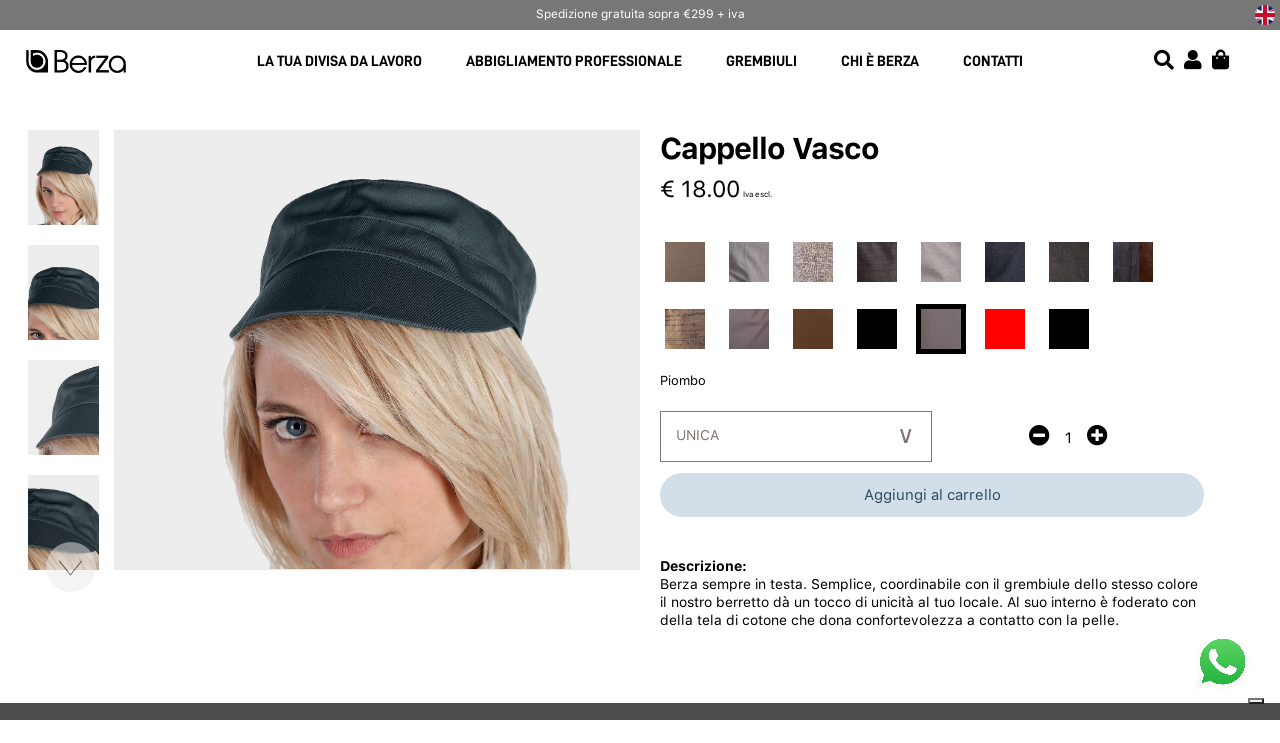

--- FILE ---
content_type: text/html; charset=UTF-8
request_url: https://berza.it/it/prodotto/cappello-vasco/Piombo
body_size: 12163
content:
<!DOCTYPE html>
<html lang="it-IT">
    <head>
        <meta charset="utf-8"/>
        <meta http-equiv="x-ua-compatible" content="ie=edge">
        <meta name="viewport" content="width=device-width, initial-scale=1.0, user-scalable=no"/>

            <title>Prodotti | Cappello Vasco | Berza</title>
    <meta name="description" content="Berza sempre in testa. Semplice, coordinabile con il grembiule dello stesso colore il nostro berretto dà un tocco di unicità al tuo locale. Al suo interno è foderato con della tela di cotone che dona confortevolezza a contatto con la pelle." />
    <script type="application/ld+json">
        {
            "@context":"https://schema.org",
            "@type":"Product",
            "productID":"facebook_berza_72_235",
            "name":"Cappello Vasco - Piombo",
            "description":"Berza sempre in testa. Semplice, coordinabile con il grembiule dello stesso colore il nostro berretto dà un tocco di unicità al tuo locale. Al suo interno è foderato con della tela di cotone che dona confortevolezza a contatto con la pelle.",
            "url":"https://berza.it/it/prodotto/cappello-vasco/Piombo",
            "image": "https://berza.it/uploads/8afa4038a9388d24fb20c018658bfe27_s.jpeg",
            "image_link": "https://berza.it/uploads/8afa4038a9388d24fb20c018658bfe27_s.jpeg",
            "brand":"berza",
            "offers": [
                {
                    "@type": "Offer",
                    "price": "18.00",
                    "priceCurrency": "EUR",
                    "itemCondition": "https://schema.org/NewCondition",
                    "availability": "https://schema.org/InStock"
                }
            ],
            "identifierExists": false
        }
    </script>

        <link rel="icon" type="image/x-icon" href="/images/Berza-Favicon.png" />
        <link href="/admin_area/css/bootstrap.min.css" rel="stylesheet">
        <link rel="stylesheet" href="/css/style.css?v1.3">


        <script src="https://kit.fontawesome.com/0129717e72.js" crossorigin="anonymous"></script>
        <link href="//fonts.googleapis.com/css?family=Signika+Negative:400,700&display=swap" rel="stylesheet">
        <script src="/admin_area/js/jquery-3.1.1.min.js"></script>
        <script src="/admin_area/js/bootstrap.min.js"></script>

        <link href="/admin_area/css/plugins/chosen/bootstrap-chosen.css" rel="stylesheet">

        <link href="/admin_area/css/plugins/daterangepicker/daterangepicker.css" rel="stylesheet">

        <link href="/admin_area/css/plugins/touchspin/jquery.bootstrap-touchspin.min.css" rel="stylesheet">

        <link href="/admin_area/css/plugins/datapicker/datepicker3.css" rel="stylesheet">

        <link href="/admin_area/css/plugins/awesome-bootstrap-checkbox/awesome-bootstrap-checkbox.css" rel="stylesheet">

        <link rel="stylesheet" href="//unpkg.com/swiper/swiper-bundle.css" />
        <link rel="stylesheet" href="//unpkg.com/swiper/swiper-bundle.min.css" />

        <link href="/admin_area/css/plugins/select2/select2.min.css" rel="stylesheet">

        <link href="/admin_area/css/plugins/blueimp/css/blueimp-gallery.min.css" rel="stylesheet">

        <link href="/admin_area/css/plugins/clockpicker/clockpicker.css" rel="stylesheet">

        <link href="/admin_area/css/plugins/dataTables/datatables.min.css" rel="stylesheet">

        <link rel="stylesheet" href="/css/style_app.css?v2.80">

        <!-- Toastr style -->
        <link href="/admin_area/css/plugins/toastr/toastr.min.css" rel="stylesheet">

        <script>
            window.dataLayer = window.dataLayer || [];
            //console.log(window.dataLayer);
        </script>
        <!-- Google Tag Manager -->
        <script>(function(w,d,s,l,i){w[l]=w[l]||[];w[l].push({'gtm.start':
                    new Date().getTime(),event:'gtm.js'});var f=d.getElementsByTagName(s)[0],
                j=d.createElement(s),dl=l!='dataLayer'?'&l='+l:'';j.async=true;j.src=
                'https://www.googletagmanager.com/gtm.js?id='+i+dl;f.parentNode.insertBefore(j,f);
            })(window,document,'script','dataLayer','GTM-NSM9HSM');</script>
        <!-- End Google Tag Manager -->


        <script type="text/javascript">
            var _iub = _iub || [];
            _iub.csConfiguration = {"askConsentAtCookiePolicyUpdate":true,"enableFadp":true,"enableLgpd":true,"enableUspr":true,"fadpApplies":true,"perPurposeConsent":true,"siteId":2699213,"usprApplies":true,"whitelabel":false,"cookiePolicyId":22020466,"lang":"it","banner":{"acceptButtonCaptionColor":"#FFFFFF","acceptButtonColor":"#0073CE","acceptButtonDisplay":true,"backgroundColor":"#FFFFFF","backgroundOverlay":true,"brandBackgroundColor":"#FFFFFF","brandTextColor":"#000000","closeButtonDisplay":false,"customizeButtonCaptionColor":"#4D4D4D","customizeButtonColor":"#DADADA","customizeButtonDisplay":true,"explicitWithdrawal":true,"listPurposes":true,"logo":"https://berza.it/images/berza_black.png","ownerName":"berza.it","position":"float-top-center","rejectButtonCaptionColor":"#FFFFFF","rejectButtonColor":"#0073CE","rejectButtonDisplay":true,"showPurposesToggles":true,"showTotalNumberOfProviders":true,"textColor":"#000000"}};
        </script>
        <script type="text/javascript" src="//cs.iubenda.com/sync/2699213.js"></script>
        <script type="text/javascript" src="//cdn.iubenda.com/cs/gpp/stub.js"></script>
        <script type="text/javascript" src="//cdn.iubenda.com/cs/iubenda_cs.js" charset="UTF-8" async></script>

        <script id="mcjs">!function(c,h,i,m,p){m=c.createElement(h),p=c.getElementsByTagName(h)[0],m.async=1,m.src=i,p.parentNode.insertBefore(m,p)}(document,"script","https://chimpstatic.com/mcjs-connected/js/users/37f0469cb59275dddf4b0f2a0/4f5598d822df1b3d0b1ca5d73.js");</script>

        <script>
            !function(f,b,e,v,n,t,s)
            {if(f.fbq)return;n=f.fbq=function()
            {n.callMethod? n.callMethod.apply(n,arguments):n.queue.push(arguments)}
            ;
                if(!f._fbq)f._fbq=n;n.push=n;n.loaded=!0;n.version='2.0';
                n.queue=[];t=b.createElement(e);t.async=!0;
                t.src=v;s=b.getElementsByTagName(e)[0];
                s.parentNode.insertBefore(t,s)}(window, document,'script',
                'https://connect.facebook.net/en_US/fbevents.js');
            fbq('init', '954225105115212');
            fbq('track', 'PageView');
        </script>
        <noscript><img height="1" width="1" style="display:none" src="https://www.facebook.com/tr?id=954225105115212&ev=PageView&noscript=1"/></noscript>
        <!-- End Facebook Pixel Code -->

                
        <script>
            function selectLabelMenu(label) {
                document.getElementById('menu_'+label).classList.add('border_bottom_header');
            }
            function selectLabelSubMenu(label) {
                document.getElementById('filtro_menu_'+label+'_desktop').classList.add('border_bottom_header');
            }
            function openNav() {
                document.getElementById("button_menu").classList.toggle("change");
                document.getElementById("mySidenav").classList.toggle("change_sidenav");
            }
        </script>

    </head>
    <body>
        <!-- Google Tag Manager (noscript) -->
        <noscript><iframe src="https://www.googletagmanager.com/ns.html?id=GTM-NSM9HSM"
                          height="0" width="0" style="display:none;visibility:hidden"></iframe></noscript>
        <!-- End Google Tag Manager (noscript) -->

        <script src="//unpkg.com/swiper/swiper-bundle.js"></script>
        <script src="//unpkg.com/swiper/swiper-bundle.min.js"></script>

        <div class="app_structure">
                            <div class="hidden_unlock_filtri" id="hidden_unlock_filtri_mobile_cart" onclick="closeMiniCart()"></div>
    <div class="hidden_unlock_filtri" id="hidden_unlock_filtri_mobile_prod_cart" onclick="closeMiniCartProd()"></div>
    <div class="header">
        <div class="sezione_header header_msg_back">
            <div class="top_navbar_message">
                        <section id="banners_header">
                                    <div class="banners_header_three three_1">
                    <p>Divise da lavoro antimacchia: comfort, resistenza e design moderno!</p>
                </div>
                            <div class="banners_header_three three_2">
                    <p>La nuova collezione 2025 è ora online!</p>
                </div>
                            <div class="banners_header_three three_3">
                    <p>Spedizione gratuita sopra €299 + iva</p>
                </div>
                                </section>
    




            </div>
            <div class="top_navbar_lang only_desktop">
                                    <a href="/en/prodotto/cappello-vasco/Piombo">
                        <img class="bottone_lingua" src="/images/flag_eng.png" alt="bottone_lingua_en">
                    </a>
                            </div>
        </div>
        <div class="sezione_header" id="sezione_header_menu">
            <div class="inner_sezione_header">
                <a href="/it/">
                    <div class="container_logo_header">
                        <img class="logo_header" src="/images/berza_black.png" alt="logo_berza">
                    </div>
                </a>
                <div class="container_pagine_principali">
                    <div class="inner_container_pagine_principali">
                                                <div class="pagine_principali_header" id="menu_divisa" onclick="openFirstMenu('divisa')" onmouseover="openFirstMenu('divisa')" onmouseout="closeFirstMenu('divisa')">LA TUA DIVISA DA LAVORO</div>
                        <div class="pagine_principali_header" id="menu_abbigliamento_professionale" onclick="openFirstMenu('abbigliamento_professionale')" onmouseover="openFirstMenu('abbigliamento_professionale')" onmouseout="closeFirstMenu('abbigliamento_professionale')">ABBIGLIAMENTO PROFESSIONALE</div>
                        <div class="pagine_principali_header" id="menu_grembiuli" onclick="openFirstMenu('grembiuli')" onmouseover="openFirstMenu('grembiuli')" onmouseout="closeFirstMenu('grembiuli')">GREMBIULI</div>
                        <a href="/it/chi-siamo"><div class="pagine_principali_header"  id="menu_azienda">CHI È BERZA</div></a>
                        <a href="/it/contatti"><div class="pagine_principali_header" id="menu_contatti">CONTATTI</div></a>
                    </div>
                </div>
                <div class="container_button_open" onclick="openCloseMenu(this)">
                    <div class="bar1"></div>
                    <div class="bar2"></div>
                </div>
                <div class="container_pack_cart">
                    <a href="#" class="only_desktop"><i class="fas fa-search" aria-hidden="true" onclick="toggleSearchBar('searchbar')" id="search_icon_bar"></i></a>
                    <a href="/it/profilo"><i class="fa fa-user" aria-hidden="true"></i></a>
                    <div class="container_carrello_header" id="container_carrello_header">
                            <i class="fas fa-shopping-bag cart_header" id='icona_carrello' onclick="goCart()"></i></p>
    <div class="anteprima_carrello" id="anteprima_carrello" ">
        <div class="container_list_prodotti_carrello">
                    </div>
            </div>

                    </div>
                    <div class="anteprima_carrello anteprima_carrello_prod" id="anteprima_prodotto_carrello" onmouseover="openMiniProdCart()" onmouseout="openMiniProdCart()">
                        <div class="container_list_prodotti_carrello container_list_prodotti_carrello_prod hide_scrollbar">
                            <div class="singolo_articolo_carrello">
                                <div class="div_info_prodotto_riepilogo_ante">
                                    <p class="titolo_prodotto_riepilogo" id="titolo_prodotto_riepilogo_prod_cart"></p>
                                    <p class="text_prod_ante right_only_mobile" id="text_prod_ante_prod_cart"></p>
                                </div>
                                <div class="supersmall_img_carrello" id="supersmall_img_carrello_prod_cart"></div>
                            </div>
                        </div>
                        <a href="/it/carrello/"><div class="bottone_generico button_fast_cart outline_button_cart">Visualizza carrello</div></a>
                        <a href="/it/checkout/"><div class="bottone_generico button_fast_cart">Vai alla cassa</div></a>
                    </div>
                </div>
                <div id="mySidenav" class="sidenav">
                    <div class="inner_menu_sidenav">
                        <div class="container_menu_principale" id="container_menu_principale">
                                                            <a href="/it/login"><div class="sezione_mini_header_first">Iscriviti / Accedi</div></a>
                                                        <div class="container_search_mobile">
                                    <form name="form" method="post" action="/it/products" id="form_query_mobile">
    <div class="barra_ricerca_header">
        <div><input type="text" id="form_cerca" name="form[cerca]" class="form-control form_barra_ricerca" placeholder="Cerca" /></div>
        <i class="fas fa-search cerca_su_barra_di_ricerca" onclick="inviaForm(this,'form_query_mobile')"></i>
    </div>
    <input type="hidden" id="form__token" name="form[_token]" value="3_7X07nEsOZkM_ZIgYPgs2cnukVSG3L0v8fQ2u8oeTc" /></form>

                            </div>
                                                        <div class="link_pagina_header" onclick="openSottomenu('divisa')">LA TUA DIVISA DA LAVORO <div class="big_container_arrow"><img src="/icone/arrow.png" class="arrow_header" alt="arrow"></div></div>
                            <div class="link_pagina_header" onclick="openSottomenu('prodotti')">ABBIGLIAMENTO PROFESSIONALE <div class="big_container_arrow"><img src="/icone/arrow.png" class="arrow_header" alt="arrow"></div></div>
                            <div class="link_pagina_header" onclick="openSottomenu('grembiuli')">GREMBIULI <div class="big_container_arrow"><img src="/icone/arrow.png" class="arrow_header" alt="arrow"></div></div>

                            <div class="link_pagina_header"><a href="/it/chi-siamo">CHI È BERZA</a></div>
                            <div class="link_pagina_header"><a href="/it/contatti">CONTATTI</a></div>

                                                            <a href="/en/prodotto/cappello-vasco/Piombo"><div class="sezione_mini_header_first">EN</div></a>
                                                        <div class="container_social_header">
                                <a href="https://www.facebook.com/berza.divise/" target="_blank"><i class="fab fa-facebook"></i></a>
                                <a href="https://www.instagram.com/berza_it/?hl=it" target="_blank"><i class="fab fa-instagram"></i></a>
                            </div>
                        </div>
                        <div class="container_menu_secondario" id="container_menu_secondario">
                            <div class="container_sottomenu_mobile" id="menu_mobile_divisa">
                                <div class="titolo_submenu"><img src="/icone/arrow.png" class="arrow_header_close" onclick="openSottomenu('divisa')" alt="arrow"> LA TUA DIVISA DA LAVORO</div>
                                
                    <div class="singola_sezione_link singola_sezione_link_menu2">
                        <div class="inner_singola_sezione_link"><p><strong>Divise estetista e parrucchiere</strong></p>

<p><a href="https://berza.it/it/products/DIVISA%20ESTETISTA%20E%20PARRUCCHIERE?tipologia1=4">Camici e casacche</a><br />
<a href="https://berza.it/it/products/DIVISA%20ESTETISTA%20E%20PARRUCCHIERE?tipologia1=8">Grembiuli con schiena</a><br />
<a href="https://berza.it/it/products/DIVISA%20ESTETISTA%20E%20PARRUCCHIERE?tipologia1=9">Smanicati</a><br />
<a href="https://berza.it/it/products/DIVISA%20ESTETISTA%20E%20PARRUCCHIERE?tipologia1=1">Grembiuli con pettorina</a><br />
<a href="https://berza.it/it/products/DIVISA%20ESTETISTA%20E%20PARRUCCHIERE?tipologia1=2">Camicie</a><br />
<a href="https://berza.it/it/products/DIVISA%20ESTETISTA%20E%20PARRUCCHIERE?tipologia1=3">Pantaloni</a><br />
<a href="https://berza.it/it/products/DIVISA%20ESTETISTA%20E%20PARRUCCHIERE?tipologia1=7">Magliette e vestiti</a><br />
<a href="https://berza.it/it/products/DIVISA%20ESTETISTA%20E%20PARRUCCHIERE?tipologia1=6">Gilet</a><br />
<a href="https://berza.it/it/products/DIVISA%20ESTETISTA%20E%20PARRUCCHIERE?tipologia1=10">Mantelle taglio</a></p>

<p><a href="https://berza.it/it/products/DIVISA%20ESTETISTA%20E%20PARRUCCHIERE?"><u><strong>Vedi tutto</strong></u></a></p></div>
                    </div>
                    <div class="singola_sezione_link singola_sezione_link_menu2">
                        <div class="inner_singola_sezione_link"><p><strong>Abbigliamento ristorazione</strong></p>

<p><a href="https://berza.it/it/products/ABBIGLIAMENTO%20RISTORAZIONE?tipologia1=15">Grembiuli con pettorina</a><br />
<a href="https://berza.it/it/products/ABBIGLIAMENTO%20RISTORAZIONE?tipologia1=16">Grembiuli vita</a><br />
<a href="https://berza.it/it/products/ABBIGLIAMENTO%20RISTORAZIONE?tipologia1=17">Grembiuli con schiena</a><br />
<a href="https://berza.it/it/products/ABBIGLIAMENTO%20RISTORAZIONE?tipologia1=18">Camicie cameriere</a><br />
<a href="https://berza.it/it/products/ABBIGLIAMENTO%20RISTORAZIONE?tipologia1=19">Maglie-Polo</a><br />
<a href="https://berza.it/it/products/ABBIGLIAMENTO%20RISTORAZIONE?tipologia1=20">Camici</a><br />
<a href="https://berza.it/it/products/ABBIGLIAMENTO%20RISTORAZIONE?tipologia1=21">Gilet cameriere</a><br />
<a href="https://berza.it/it/products/ABBIGLIAMENTO%20RISTORAZIONE?tipologia1=22">Pantaloni</a><br />
<a href="https://berza.it/it/products/ABBIGLIAMENTO%20RISTORAZIONE?tipologia1=23">Accessori</a></p>

<p><a href="https://berza.it/it/products/ABBIGLIAMENTO%20RISTORAZIONE?"><strong><u>Vedi tutto</u></strong></a></p></div>
                    </div>
                    <div class="singola_sezione_link singola_sezione_link_menu2">
                        <div class="inner_singola_sezione_link"><p><strong>Divisa cuoco e pasticcere</strong></p>

<p><a href="https://berza.it/it/products/divisa-cuoco-e-pasticcere?tipologia1=52">Giacche chef</a><br />
<a href="https://berza.it/it/products/divisa-cuoco-e-pasticcere?tipologia1=53">Grembiuli vita</a><br />
<a href="https://berza.it/it/products/divisa-cuoco-e-pasticcere?tipologia1=54">Grembiuli con pettorina</a><br />
<a href="https://berza.it/it/products/divisa-cuoco-e-pasticcere?tipologia1=55">Cappelli cuoco</a><br />
<a href="https://berza.it/it/products/divisa-cuoco-e-pasticcere?tipologia1=56">Pantaloni&nbsp;cuoco</a><br />
<a href="https://berza.it/it/products/divisa-cuoco-e-pasticcere?tipologia1=57">Scarpe&nbsp;cucina</a></p>

<p><a href="https://berza.it/it/products/divisa-cuoco-e-pasticcere?"><u><strong>Vedi tutto</strong></u></a></p></div>
                    </div>
                    <div class="singola_sezione_link singola_sezione_link_menu2">
                        <div class="inner_singola_sezione_link"><p><strong>Abbigliamento sanitario</strong></p>

<p><a href="https://berza.it/it/products/abbigliamento-sanitario?tipologia1=11">Casacche</a><br />
<a href="https://berza.it/it/products/abbigliamento-sanitario?tipologia1=58">Camici medico</a><br />
<a href="https://berza.it/it/products/abbigliamento-sanitario?tipologia1=12">Pantaloni</a><br />
<a href="https://berza.it/it/products/abbigliamento-sanitario?tipologia1=13">Copricapo</a></p>

<p><a href="https://berza.it/it/products/abbigliamento-sanitario?"><strong><u>Vedi tutto</u></strong></a></p>

<p>&nbsp;</p>

<p><strong>Antinfortunistica</strong></p>

<p><a href="https://berza.it/it/antinfortunistica">Abbigliamento e DPI</a><br />
<a href="https://berza.it/it/antinfortunistica">Scarpe antinfortunistica</a></p></div>
                    </div>
                    <div class="singola_sezione_link singola_sezione_link_menu2">
                        <div class="inner_singola_sezione_link"><p><a href="/it/personalizzazione/divisa"><img alt="" src="/images/personalizzazione/vignette_menu/Divisa_Personalizzata_1.jpg" style="width:100%" /></a> <a href="/it/products/divise-antimacchia-parrucchiera"><img alt="" src="/images/personalizzazione/vignette_menu/Antimacchia_Parrucchiere_1.jpg" style="width:100%" /></a></p></div>
                    </div>
                            </div>
                            <div class="container_sottomenu_mobile" id="menu_mobile_prodotti">
                                <div class="titolo_submenu"><img src="/icone/arrow.png" class="arrow_header_close" onclick="openSottomenu('prodotti')" alt="arrow"> ABBIGLIAMENTO PROFESSIONALE</div>
                                
                    <div class="singola_sezione_link singola_sezione_link_menu1">
                        <div class="inner_singola_sezione_link"><p><strong>Abbigliamento professionale</strong></p>

<p><a href="https://berza.it/it/products/ABBIGLIAMENTO%20PROFESSIONALE?tipologia1=25">Camice&nbsp;e casacca</a><br />
<a href="https://berza.it/it/products/ABBIGLIAMENTO%20PROFESSIONALE?tipologia1=26">Camicia</a><br />
<a href="https://berza.it/it/products/ABBIGLIAMENTO%20PROFESSIONALE?tipologia1=27">Polo maglia e t-shirt</a><br />
<a href="https://berza.it/it/products/ABBIGLIAMENTO%20PROFESSIONALE?tipologia1=59">Vestiti</a>&nbsp;<br />
<a href="https://berza.it/it/products/abbigliamento-professionale?tipologia1=60">Giacche ricevimento</a><br />
<a href="https://berza.it/it/products/ABBIGLIAMENTO%20PROFESSIONALE?tipologia1=29">Gilet da lavoro</a><br />
<a href="https://berza.it/it/products/ABBIGLIAMENTO%20PROFESSIONALE?tipologia1=31">Pantalone&nbsp;da lavoro e leggings</a><br />
<a href="https://berza.it/it/products/ABBIGLIAMENTO%20PROFESSIONALE?tipologia1=32">Scarpe&nbsp;da lavoro e zoccoli</a></p>

<p><u><span style="font-size:12pt"><span style="font-family:&quot;Times New Roman&quot;,serif"><span style="font-size:9.0pt"><span style="font-family:&quot;san_francisco&quot;,serif"><a href="https://berza.it/it/products/ABBIGLIAMENTO%20PROFESSIONALE?"><span style="color:#000000"><strong><span style="font-family:&quot;san_francisco&quot;,serif">Vedi tutto</span></strong></span></a></span></span></span></span></u></p>

<p>&nbsp;</p></div>
                    </div>
                    <div class="singola_sezione_link singola_sezione_link_menu1">
                        <div class="inner_singola_sezione_link"><p><strong>Accessori</strong></p>

<p><a href="https://berza.it/it/products/accessori?tipologia1=61">Cappelli</a><br />
<a href="https://berza.it/it/products/accessori?tipologia1=62">Cravatta e papillon</a></p>

<p>&nbsp;</p>

<p><span style="font-size:12pt"><span style="background-color:white"><span style="font-family:&quot;Times New Roman&quot;,serif"><strong><span style="font-size:9.0pt"><span style="font-family:&quot;san_francisco&quot;,serif"><span style="color:black">Acquista per</span></span></span></strong></span></span></span></p>

<p><a href="https://berza.it/it/products/nuovi-arrivi?tipologia1=65">Nuovi arrivi</a><br />
<a href="https://berza.it/it/products/best-sellers?">I pi&ugrave; venduti</a><br />
&nbsp;</p>

<p>&nbsp;</p></div>
                    </div>
                    <div class="singola_sezione_link singola_sezione_link_menu1">
                        <div class="inner_singola_sezione_link"><p><a href="https://berza.it/it/products/polo-jersey?tipologia1=66"><img alt="" src="/images/personalizzazione/vignette_menu/Polo_Jersey_1.jpg" style="width:100%" /></a> <a href="https://berza.it/it/products/collezione-iron-free?tipologia1=67"><img alt="" src="/images/personalizzazione/vignette_menu/Iron_free_1.jpg" style="width:100%" /></a></p></div>
                    </div>
                            </div>
                            <div class="container_sottomenu_mobile" id="menu_mobile_grembiuli">
                                <div class="titolo_submenu"><img src="/icone/arrow.png" class="arrow_header_close" onclick="openSottomenu('grembiuli')" alt="arrow"> GREMBIULI</div>
                                
                    <div class="singola_sezione_link singola_sezione_link_menu3">
                        <div class="inner_singola_sezione_link"><p><strong>Grembiuli</strong></p>

<p><a href="https://berza.it/it/products/GREMBIULE?tipologia1=33">Grembiule con pettorina</a><br />
<a href="https://berza.it/it/products/GREMBIULE?tipologia1=34">Grembiule in vita</a><br />
<a href="https://berza.it/it/products/GREMBIULE?tipologia1=35">Grembiule con schiena</a><br />
<a href="https://berza.it/it/products/grembiuli-jeans?">Grembiule in jeans</a><br />
<br />
<a href="https://berza.it/it/products/grembiule?"><u><strong>Vedi tutto</strong></u></a></p>

<p>&nbsp;</p>

<p><span style="font-size:12pt"><span style="background-color:white"><span style="font-family:&quot;Times New Roman&quot;,serif"><strong><span style="font-size:9.0pt"><span style="font-family:&quot;san_francisco&quot;,serif"><span style="color:black">Acquista per</span></span></span></strong></span></span></span></p>

<p><a href="https://berza.it/it/products/nuovi-arrivi?">Nuovi arrivi</a><br />
<a href="https://berza.it/it/products/best-sellers?">I pi&ugrave; venduti</a><br />
&nbsp;</p>

<p>&nbsp;</p></div>
                    </div>
                    <div class="singola_sezione_link singola_sezione_link_menu3">
                        <div class="inner_singola_sezione_link"><p><a href="/it/personalizzazione/ricamoLogo"><img alt="" src="/images/personalizzazione/vignette_menu/Grembiule_Unico_1.jpg" style="width:100%" /></a><a href="https://berza.it/it/products/grembiuli-con-tracolla-in-cuoio?tipologia1=68"><img alt="" src="/images/personalizzazione/vignette_menu/Tracolla_Cuoio.jpg" style="width:100%" /></a></p></div>
                    </div>
                            </div>

                            <a href="/it/aiuto-assistenza"><div class="sezione_mini_header_first">Aiuto e assistenza</div></a>
                                                            <a href="/en/prodotto/cappello-vasco/Piombo"><div class="sezione_mini_header_first">EN</div></a>
                                                        <div class="container_social_header">
                                <a href="https://www.facebook.com/berza.divise/" target="_blank"><i class="fab fa-facebook"></i></a>
                                <a href="https://www.instagram.com/berza_it/?hl=it" target="_blank"><i class="fab fa-instagram"></i></a>
                            </div>
                        </div>
                    </div>
                </div>
            </div>
        </div>
        <div class="sezione_header sezione_header_dropdown" id="sezione_header_dropdown_divisa" onmouseover="openFirstMenu('divisa')" onmouseout="closeFirstMenu('divisa')">
            <div class="inner_sezione_header">
                <p class="title_divisa_navbar">Scegli la divisa che abbiamo pensato per la tua professione</p>
                <div class="container_link_header grid_5">
                    
                    <div class="singola_sezione_link singola_sezione_link_menu2">
                        <div class="inner_singola_sezione_link"><p><strong>Divise estetista e parrucchiere</strong></p>

<p><a href="https://berza.it/it/products/DIVISA%20ESTETISTA%20E%20PARRUCCHIERE?tipologia1=4">Camici e casacche</a><br />
<a href="https://berza.it/it/products/DIVISA%20ESTETISTA%20E%20PARRUCCHIERE?tipologia1=8">Grembiuli con schiena</a><br />
<a href="https://berza.it/it/products/DIVISA%20ESTETISTA%20E%20PARRUCCHIERE?tipologia1=9">Smanicati</a><br />
<a href="https://berza.it/it/products/DIVISA%20ESTETISTA%20E%20PARRUCCHIERE?tipologia1=1">Grembiuli con pettorina</a><br />
<a href="https://berza.it/it/products/DIVISA%20ESTETISTA%20E%20PARRUCCHIERE?tipologia1=2">Camicie</a><br />
<a href="https://berza.it/it/products/DIVISA%20ESTETISTA%20E%20PARRUCCHIERE?tipologia1=3">Pantaloni</a><br />
<a href="https://berza.it/it/products/DIVISA%20ESTETISTA%20E%20PARRUCCHIERE?tipologia1=7">Magliette e vestiti</a><br />
<a href="https://berza.it/it/products/DIVISA%20ESTETISTA%20E%20PARRUCCHIERE?tipologia1=6">Gilet</a><br />
<a href="https://berza.it/it/products/DIVISA%20ESTETISTA%20E%20PARRUCCHIERE?tipologia1=10">Mantelle taglio</a></p>

<p><a href="https://berza.it/it/products/DIVISA%20ESTETISTA%20E%20PARRUCCHIERE?"><u><strong>Vedi tutto</strong></u></a></p></div>
                    </div>
                    <div class="singola_sezione_link singola_sezione_link_menu2">
                        <div class="inner_singola_sezione_link"><p><strong>Abbigliamento ristorazione</strong></p>

<p><a href="https://berza.it/it/products/ABBIGLIAMENTO%20RISTORAZIONE?tipologia1=15">Grembiuli con pettorina</a><br />
<a href="https://berza.it/it/products/ABBIGLIAMENTO%20RISTORAZIONE?tipologia1=16">Grembiuli vita</a><br />
<a href="https://berza.it/it/products/ABBIGLIAMENTO%20RISTORAZIONE?tipologia1=17">Grembiuli con schiena</a><br />
<a href="https://berza.it/it/products/ABBIGLIAMENTO%20RISTORAZIONE?tipologia1=18">Camicie cameriere</a><br />
<a href="https://berza.it/it/products/ABBIGLIAMENTO%20RISTORAZIONE?tipologia1=19">Maglie-Polo</a><br />
<a href="https://berza.it/it/products/ABBIGLIAMENTO%20RISTORAZIONE?tipologia1=20">Camici</a><br />
<a href="https://berza.it/it/products/ABBIGLIAMENTO%20RISTORAZIONE?tipologia1=21">Gilet cameriere</a><br />
<a href="https://berza.it/it/products/ABBIGLIAMENTO%20RISTORAZIONE?tipologia1=22">Pantaloni</a><br />
<a href="https://berza.it/it/products/ABBIGLIAMENTO%20RISTORAZIONE?tipologia1=23">Accessori</a></p>

<p><a href="https://berza.it/it/products/ABBIGLIAMENTO%20RISTORAZIONE?"><strong><u>Vedi tutto</u></strong></a></p></div>
                    </div>
                    <div class="singola_sezione_link singola_sezione_link_menu2">
                        <div class="inner_singola_sezione_link"><p><strong>Divisa cuoco e pasticcere</strong></p>

<p><a href="https://berza.it/it/products/divisa-cuoco-e-pasticcere?tipologia1=52">Giacche chef</a><br />
<a href="https://berza.it/it/products/divisa-cuoco-e-pasticcere?tipologia1=53">Grembiuli vita</a><br />
<a href="https://berza.it/it/products/divisa-cuoco-e-pasticcere?tipologia1=54">Grembiuli con pettorina</a><br />
<a href="https://berza.it/it/products/divisa-cuoco-e-pasticcere?tipologia1=55">Cappelli cuoco</a><br />
<a href="https://berza.it/it/products/divisa-cuoco-e-pasticcere?tipologia1=56">Pantaloni&nbsp;cuoco</a><br />
<a href="https://berza.it/it/products/divisa-cuoco-e-pasticcere?tipologia1=57">Scarpe&nbsp;cucina</a></p>

<p><a href="https://berza.it/it/products/divisa-cuoco-e-pasticcere?"><u><strong>Vedi tutto</strong></u></a></p></div>
                    </div>
                    <div class="singola_sezione_link singola_sezione_link_menu2">
                        <div class="inner_singola_sezione_link"><p><strong>Abbigliamento sanitario</strong></p>

<p><a href="https://berza.it/it/products/abbigliamento-sanitario?tipologia1=11">Casacche</a><br />
<a href="https://berza.it/it/products/abbigliamento-sanitario?tipologia1=58">Camici medico</a><br />
<a href="https://berza.it/it/products/abbigliamento-sanitario?tipologia1=12">Pantaloni</a><br />
<a href="https://berza.it/it/products/abbigliamento-sanitario?tipologia1=13">Copricapo</a></p>

<p><a href="https://berza.it/it/products/abbigliamento-sanitario?"><strong><u>Vedi tutto</u></strong></a></p>

<p>&nbsp;</p>

<p><strong>Antinfortunistica</strong></p>

<p><a href="https://berza.it/it/antinfortunistica">Abbigliamento e DPI</a><br />
<a href="https://berza.it/it/antinfortunistica">Scarpe antinfortunistica</a></p></div>
                    </div>
                    <div class="singola_sezione_link singola_sezione_link_menu2">
                        <div class="inner_singola_sezione_link"><p><a href="/it/personalizzazione/divisa"><img alt="" src="/images/personalizzazione/vignette_menu/Divisa_Personalizzata_1.jpg" style="width:100%" /></a> <a href="/it/products/divise-antimacchia-parrucchiera"><img alt="" src="/images/personalizzazione/vignette_menu/Antimacchia_Parrucchiere_1.jpg" style="width:100%" /></a></p></div>
                    </div>
                </div>
            </div>
        </div>
        <div class="sezione_header sezione_header_dropdown" id="sezione_header_dropdown_abbigliamento_professionale" onmouseover="openFirstMenu('abbigliamento_professionale')" onmouseout="closeFirstMenu('abbigliamento_professionale')">
            <div class="inner_sezione_header">
                <div class="container_link_header grid_3">
                    
                    <div class="singola_sezione_link singola_sezione_link_menu1">
                        <div class="inner_singola_sezione_link"><p><strong>Abbigliamento professionale</strong></p>

<p><a href="https://berza.it/it/products/ABBIGLIAMENTO%20PROFESSIONALE?tipologia1=25">Camice&nbsp;e casacca</a><br />
<a href="https://berza.it/it/products/ABBIGLIAMENTO%20PROFESSIONALE?tipologia1=26">Camicia</a><br />
<a href="https://berza.it/it/products/ABBIGLIAMENTO%20PROFESSIONALE?tipologia1=27">Polo maglia e t-shirt</a><br />
<a href="https://berza.it/it/products/ABBIGLIAMENTO%20PROFESSIONALE?tipologia1=59">Vestiti</a>&nbsp;<br />
<a href="https://berza.it/it/products/abbigliamento-professionale?tipologia1=60">Giacche ricevimento</a><br />
<a href="https://berza.it/it/products/ABBIGLIAMENTO%20PROFESSIONALE?tipologia1=29">Gilet da lavoro</a><br />
<a href="https://berza.it/it/products/ABBIGLIAMENTO%20PROFESSIONALE?tipologia1=31">Pantalone&nbsp;da lavoro e leggings</a><br />
<a href="https://berza.it/it/products/ABBIGLIAMENTO%20PROFESSIONALE?tipologia1=32">Scarpe&nbsp;da lavoro e zoccoli</a></p>

<p><u><span style="font-size:12pt"><span style="font-family:&quot;Times New Roman&quot;,serif"><span style="font-size:9.0pt"><span style="font-family:&quot;san_francisco&quot;,serif"><a href="https://berza.it/it/products/ABBIGLIAMENTO%20PROFESSIONALE?"><span style="color:#000000"><strong><span style="font-family:&quot;san_francisco&quot;,serif">Vedi tutto</span></strong></span></a></span></span></span></span></u></p>

<p>&nbsp;</p></div>
                    </div>
                    <div class="singola_sezione_link singola_sezione_link_menu1">
                        <div class="inner_singola_sezione_link"><p><strong>Accessori</strong></p>

<p><a href="https://berza.it/it/products/accessori?tipologia1=61">Cappelli</a><br />
<a href="https://berza.it/it/products/accessori?tipologia1=62">Cravatta e papillon</a></p>

<p>&nbsp;</p>

<p><span style="font-size:12pt"><span style="background-color:white"><span style="font-family:&quot;Times New Roman&quot;,serif"><strong><span style="font-size:9.0pt"><span style="font-family:&quot;san_francisco&quot;,serif"><span style="color:black">Acquista per</span></span></span></strong></span></span></span></p>

<p><a href="https://berza.it/it/products/nuovi-arrivi?tipologia1=65">Nuovi arrivi</a><br />
<a href="https://berza.it/it/products/best-sellers?">I pi&ugrave; venduti</a><br />
&nbsp;</p>

<p>&nbsp;</p></div>
                    </div>
                    <div class="singola_sezione_link singola_sezione_link_menu1">
                        <div class="inner_singola_sezione_link"><p><a href="https://berza.it/it/products/polo-jersey?tipologia1=66"><img alt="" src="/images/personalizzazione/vignette_menu/Polo_Jersey_1.jpg" style="width:100%" /></a> <a href="https://berza.it/it/products/collezione-iron-free?tipologia1=67"><img alt="" src="/images/personalizzazione/vignette_menu/Iron_free_1.jpg" style="width:100%" /></a></p></div>
                    </div>
                </div>
            </div>
        </div>
        <div class="sezione_header sezione_header_dropdown" id="sezione_header_dropdown_grembiuli" onmouseover="openFirstMenu('grembiuli')" onmouseout="closeFirstMenu('grembiuli')">
            <div class="inner_sezione_header">
                <div class="container_link_header grid_2">
                    
                    <div class="singola_sezione_link singola_sezione_link_menu3">
                        <div class="inner_singola_sezione_link"><p><strong>Grembiuli</strong></p>

<p><a href="https://berza.it/it/products/GREMBIULE?tipologia1=33">Grembiule con pettorina</a><br />
<a href="https://berza.it/it/products/GREMBIULE?tipologia1=34">Grembiule in vita</a><br />
<a href="https://berza.it/it/products/GREMBIULE?tipologia1=35">Grembiule con schiena</a><br />
<a href="https://berza.it/it/products/grembiuli-jeans?">Grembiule in jeans</a><br />
<br />
<a href="https://berza.it/it/products/grembiule?"><u><strong>Vedi tutto</strong></u></a></p>

<p>&nbsp;</p>

<p><span style="font-size:12pt"><span style="background-color:white"><span style="font-family:&quot;Times New Roman&quot;,serif"><strong><span style="font-size:9.0pt"><span style="font-family:&quot;san_francisco&quot;,serif"><span style="color:black">Acquista per</span></span></span></strong></span></span></span></p>

<p><a href="https://berza.it/it/products/nuovi-arrivi?">Nuovi arrivi</a><br />
<a href="https://berza.it/it/products/best-sellers?">I pi&ugrave; venduti</a><br />
&nbsp;</p>

<p>&nbsp;</p></div>
                    </div>
                    <div class="singola_sezione_link singola_sezione_link_menu3">
                        <div class="inner_singola_sezione_link"><p><a href="/it/personalizzazione/ricamoLogo"><img alt="" src="/images/personalizzazione/vignette_menu/Grembiule_Unico_1.jpg" style="width:100%" /></a><a href="https://berza.it/it/products/grembiuli-con-tracolla-in-cuoio?tipologia1=68"><img alt="" src="/images/personalizzazione/vignette_menu/Tracolla_Cuoio.jpg" style="width:100%" /></a></p></div>
                    </div>
                </div>
            </div>
        </div>
        <div class="sezione_header sezione_header_dropdown" id="sezione_header_dropdown_searchbar">
            <div class="inner_sezione_header">
                <div class="container_search_header">
                    <div class="container_search_desktop">
                            <form name="form" method="post" action="/it/products" id="form_query_desktop">
    <div class="barra_ricerca_header">
        <div><input type="text" id="form_cerca" name="form[cerca]" class="form-control form_barra_ricerca" placeholder="Cerca" /></div>
        <i class="fas fa-search cerca_su_barra_di_ricerca" onclick="inviaForm(this,'form_query_desktop')"></i>
    </div>
    <input type="hidden" id="form__token" name="form[_token]" value="3_7X07nEsOZkM_ZIgYPgs2cnukVSG3L0v8fQ2u8oeTc" /></form>

                    </div>
                </div>
            </div>
        </div>
    </div>
    <div class="sblocca_filtri" id="sblocca_filtri_divisa" onmouseover="closeFirstMenu('divisa')"></div>
    <div class="sblocca_filtri" id="sblocca_filtri_abbigliamento_professionale" onmouseover="closeFirstMenu('abbigliamento_professionale')"></div>
    <div class="sblocca_filtri" id="sblocca_filtri_grembiuli" onmouseover="closeFirstMenu('grembiuli')"></div>
    <script>

        var last_id = 0;
        var screen_width = screen.width;

        function apriSezioneFiltri(id) {
            if(id != last_id){
                if(last_id == 0){
                    if(screen_width >= 768){
                        document.getElementById("div_anteprima_filtri_desktop").style.height = 'auto';
                        document.getElementById("div_anteprima_filtri_desktop").style.margin = '2% 10%';
                        document.getElementById("filtri_"+id+"_desktop").style.display = 'block';
                    }else{
                        document.getElementById("filtri_"+id+"_mobile_small").style.display = 'block';
                        document.getElementById("arrow_mini"+id).classList.add("change_mini_menu");
                    }
                }else{
                    if(screen_width >= 768) {
                        document.getElementById("filtri_" + last_id + "_desktop").style.display = 'none';
                        document.getElementById("filtri_" + id + "_desktop").style.display = 'block';
                    }else{
                        document.getElementById("filtri_" + last_id + "_mobile_small").style.display = 'none';
                        document.getElementById("arrow_mini"+ last_id).classList.remove("change_mini_menu");
                        document.getElementById("filtri_" + id + "_mobile_small").style.display = 'block';
                        document.getElementById("arrow_mini"+id).classList.add("change_mini_menu");
                    }
                }
                last_id = id;
            }else{
                if(screen_width < 768){
                    closeFiltri();
                }
            }
            if(screen_width >= 768)
                document.getElementById("sblocca_filtri").style.display = 'block';
        }
        function closeFiltri() {

            if(last_id != 0){
                if(screen_width >= 768) {
                    document.getElementById("div_anteprima_filtri_desktop").style.height = '0px';
                    document.getElementById("div_anteprima_filtri_desktop").style.margin = '0';
                    document.getElementById("filtri_" + last_id + "_desktop").style.display = 'none';
                    document.getElementById("sblocca_filtri").style.display = 'none';
                }else{
                    document.getElementById("filtri_" + last_id + "_mobile_small").style.display = 'none';
                    document.getElementById("arrow_mini"+ last_id).classList.remove("change_mini_menu");
                }
                last_id = 0;
            }
        }
        function openSottomenu(label) {
            document.getElementById("container_menu_principale").classList.toggle("change_menu_p");
            document.getElementById("container_menu_secondario").classList.toggle("change_menu_s");
            document.getElementById("menu_mobile_"+label).classList.toggle("change_section_menu");
        }

        function openFirstMenu(id){
            document.getElementById("sezione_header_dropdown_"+id).classList.add("active_menu");
            document.getElementById("menu_"+id).classList.toggle("active_link_menu");
            document.getElementById("sblocca_filtri_"+id).style.display = 'block';
        }

        function closeFirstMenu(id){
            document.getElementById("sezione_header_dropdown_"+id).classList.remove("active_menu");
            document.getElementById("menu_"+id).classList.remove("active_link_menu");
            document.getElementById("sblocca_filtri_"+id).style.display = 'none';
        }
        function openMiniCart(){
            if(screen.width > 768) {
                document.getElementById('anteprima_carrello').classList.toggle('open_cart');
                document.getElementById('anteprima_carrello').classList.toggle('close_cart');
                if (screen.width <= 768)
                    document.getElementById("hidden_unlock_filtri_mobile_cart").classList.toggle("block_filtri_mobile");
            }

        }
        function closeMiniCart(){
            document.getElementById('anteprima_carrello').classList.toggle('open_cart');
            document.getElementById('anteprima_carrello').classList.toggle('close_cart');
            if(screen.width <= 768)
                document.getElementById("hidden_unlock_filtri_mobile_cart").classList.toggle("block_filtri_mobile");
        }
        function openMiniProdCart(){
            document.getElementById('anteprima_prodotto_carrello').classList.toggle('open_cart');
            document.getElementById('anteprima_prodotto_carrello').classList.toggle('close_cart');
            if(screen.width <= 768)
                document.getElementById("hidden_unlock_filtri_mobile_prod_cart").classList.toggle("block_filtri_mobile");
        }
        function closeMiniCartProd(){
            document.getElementById('anteprima_prodotto_carrello').classList.toggle('open_cart');
            document.getElementById('anteprima_prodotto_carrello').classList.toggle('close_cart');
            if(screen.width <= 768)
                document.getElementById("hidden_unlock_filtri_mobile_prod_cart").classList.toggle("block_filtri_mobile");
        }


        function toggleSearchBar(id){
            document.getElementById("sezione_header_dropdown_"+id).classList.toggle("active_menu");
            document.getElementById("search_icon_bar").classList.toggle("fa-search");
            document.getElementById("search_icon_bar").classList.toggle("fa-search-minus");
        }

        function goCart(){
            window.location.href = "/it/carrello/";
        }
    </script>




                
            <div class="body_app">
                    <style>
        .custom-select.mid{
            width: 50%;
        }
    </style>
    <div class="inner_body margin-top-for-menu">
        <div class="sezione_pagina">
            <div class="inner_sezione_pagina_full">
                <div class="container_immagini_prodotto" id="immagini_prodotto">
                    &nbsp;
                </div>
                <div class="container_informazioni_prodotto">
                    <h1 class="titolo_prodotto">Cappello Vasco</h1>
                    <p class="prezzo_prodotto_interno">€ 18.00<span class="info_tasse">Iva escl.</span></p>
                    <div class="container_sezione_add_prodotto">
                        <div class="choose_color_prod">
                                                            <div class="single_color_prod" id="color_990" onclick="cambia_colore_immagini('990','Army')" style="background: url(/uploads/dea1317d2151eff1f27d58664719f059_s.jpeg) no-repeat center center;-webkit-background-size: cover;-moz-background-size: cover;-o-background-size: cover;background-size: cover;"></div>
                                                            <div class="single_color_prod" id="color_1033" onclick="cambia_colore_immagini('1033','Betulla')" style="background: url(/uploads/63ec2384af5770317133ab071c0c99a9_s.jpeg) no-repeat center center;-webkit-background-size: cover;-moz-background-size: cover;-o-background-size: cover;background-size: cover;"></div>
                                                            <div class="single_color_prod" id="color_877" onclick="cambia_colore_immagini('877','Canapa')" style="background: url(/uploads/27e10a158f767bb98b5aa690cbe312ce_s.jpeg) no-repeat center center;-webkit-background-size: cover;-moz-background-size: cover;-o-background-size: cover;background-size: cover;"></div>
                                                            <div class="single_color_prod" id="color_1034" onclick="cambia_colore_immagini('1034','Cocco')" style="background: url(/uploads/48e2b5dd5b22e2cafb308fab4804fc33_s.jpeg) no-repeat center center;-webkit-background-size: cover;-moz-background-size: cover;-o-background-size: cover;background-size: cover;"></div>
                                                            <div class="single_color_prod" id="color_1035" onclick="cambia_colore_immagini('1035','Granito')" style="background: url(/uploads/b0a82cf234257e4d7cce40f5d3cd1fa4_s.jpeg) no-repeat center center;-webkit-background-size: cover;-moz-background-size: cover;-o-background-size: cover;background-size: cover;"></div>
                                                            <div class="single_color_prod" id="color_1036" onclick="cambia_colore_immagini('1036','Jeans')" style="background: url(/uploads/a1523964440bb04ca1f99c6111586680_s.jpeg) no-repeat center center;-webkit-background-size: cover;-moz-background-size: cover;-o-background-size: cover;background-size: cover;"></div>
                                                            <div class="single_color_prod" id="color_721" onclick="cambia_colore_immagini('721','Jeans')" style="background: url(/uploads/dddc89f02e6e165c6924b2bc171404e7_s.jpeg) no-repeat center center;-webkit-background-size: cover;-moz-background-size: cover;-o-background-size: cover;background-size: cover;"></div>
                                                            <div class="single_color_prod" id="color_517" onclick="cambia_colore_immagini('517','Jeans-Pelle')" style="background: url(/uploads/5bb2e78dc57cbcc34d068ad033866db4_s.jpeg) no-repeat center center;-webkit-background-size: cover;-moz-background-size: cover;-o-background-size: cover;background-size: cover;"></div>
                                                            <div class="single_color_prod" id="color_722" onclick="cambia_colore_immagini('722','Juta')" style="background: url(/uploads/efc9ff9b0393719bd23f495ae7dcbe62_s.jpeg) no-repeat center center;-webkit-background-size: cover;-moz-background-size: cover;-o-background-size: cover;background-size: cover;"></div>
                                                            <div class="single_color_prod" id="color_991" onclick="cambia_colore_immagini('991','Kaki')" style="background: url(/uploads/3d427ca03e1f9e88a59c9a459760a58c_s.jpeg) no-repeat center center;-webkit-background-size: cover;-moz-background-size: cover;-o-background-size: cover;background-size: cover;"></div>
                                                            <div class="single_color_prod" id="color_238" onclick="cambia_colore_immagini('238','Marrone Ecopelle')" style="background: url(/uploads/b26d1b63e031c0a888ad1b1c61b2d3f0_s.jpeg) no-repeat center center;-webkit-background-size: cover;-moz-background-size: cover;-o-background-size: cover;background-size: cover;"></div>
                                                            <div class="single_color_prod" id="color_142" onclick="cambia_colore_immagini('142','Nero')" style="background: black;"></div>
                                                            <div class="single_color_prod" id="color_235" onclick="cambia_colore_immagini('235','Piombo')" style="background: url(/uploads/82770172095194a0cb514982908b9190_s.jpeg) no-repeat center center;-webkit-background-size: cover;-moz-background-size: cover;-o-background-size: cover;background-size: cover;"></div>
                                                            <div class="single_color_prod" id="color_521" onclick="cambia_colore_immagini('521','Punto Bordeaux')" style="background: red;"></div>
                                                            <div class="single_color_prod" id="color_520" onclick="cambia_colore_immagini('520','Punto Nero')" style="background: black;"></div>
                                                        <p id="name_color_selected"></p>
                            <input type="text" id="colore" style="display: none;" hidden="hidden">
                        </div>
                        <div class="custom-select mid">
                            <select id="taglia" style="width: 100%">
                                                                    <option value="331">UNICA</option>
                                                            </select>
                        </div>
                        <div class="container_select_t_c">
                            <p style="margin-bottom: 0;"><i class="fas fa-minus-circle icon_cart" onclick="minusQuantity()"></i><span class="number_product" id="number_quantity">1</span><i class="fas fa-plus-circle icon_cart" onclick="plusQuantity()"></i></p>
                        </div>
                                                <div class="div_aggiungi_al_carrello_prodotto" id="bottone_aggiungi_al_carrello" onclick="addToCart()">
                            Aggiungi al carrello                        </div>
                    </div>
                    <div class="descrizione_prodotto">
                        <p><strong>Descrizione:</strong><br />
Berza sempre in testa. Semplice, coordinabile con il grembiule dello stesso colore il nostro berretto d&agrave; un tocco di unicit&agrave; al tuo locale. Al suo interno &egrave; foderato con della tela di cotone che dona confortevolezza a contatto con la pelle.</p>                    </div>
                </div>
            </div>
        </div>
    </div>

    


    <div id="blueimp-gallery" class="blueimp-gallery blueimp-gallery-controls">
        <div class="slides"></div>
        <h3 class="title">Title</h3>
        <a class="prev">‹</a>
        <a class="next">›</a>
        <a class="close">×</a>
    </div>

    <script>
        var quantita = '1';
        document.getElementById('colore').value = '235';

        function minusQuantity() {
            if(quantita > 0){
                quantita--;
                document.getElementById('number_quantity').innerText = quantita;
            }
        }
        function plusQuantity() {
            quantita++;
            document.getElementById('number_quantity').innerText = quantita;
        }

        function addToCart(){
            var id_prodotto = "72";
            var colore = document.getElementById('colore').value;
            var taglia = document.getElementById('taglia').value;
            if(colore == ""){
                alert("Seleziona un colore");
                return;
            }
            if(taglia == ""){
                alert("Seleziona una taglia");
                return;
            }
            updateCart(id_prodotto, quantita, taglia, colore, 'prodotto','add');
            setTimeout(openMiniProdCart, 500);
            setTimeout(openMiniProdCart, 2500);
            addToCartAnalytics();
        }

        function cambia_colore_immagini(id_colore, name_color){
            document.getElementById('colore').value = id_colore;
            document.getElementById('name_color_selected').innerText = name_color;
            document.getElementById('immagini_prodotto').classList.remove('visualizza_immagini');
            var schermo = 'desktop';
            if(screen.width <= 480){
                schermo = 'mobile';
            }
            clearColor(id_colore);
            setTimeout(function(){
                    $.get( "immaginiColori/"+id_colore+"/"+schermo, function( result ) {
                    $( "#immagini_prodotto" ).html( result );
                    setTimeout(function(){ document.getElementById('immagini_prodotto').classList.add('visualizza_immagini');}, 500);
                });
            }, 200);
        }

        function clearColor(id_colore){
                            document.getElementById("color_990").classList.remove('select');
                            document.getElementById("color_1033").classList.remove('select');
                            document.getElementById("color_877").classList.remove('select');
                            document.getElementById("color_1034").classList.remove('select');
                            document.getElementById("color_1035").classList.remove('select');
                            document.getElementById("color_1036").classList.remove('select');
                            document.getElementById("color_721").classList.remove('select');
                            document.getElementById("color_517").classList.remove('select');
                            document.getElementById("color_722").classList.remove('select');
                            document.getElementById("color_991").classList.remove('select');
                            document.getElementById("color_238").classList.remove('select');
                            document.getElementById("color_142").classList.remove('select');
                            document.getElementById("color_235").classList.remove('select');
                            document.getElementById("color_521").classList.remove('select');
                            document.getElementById("color_520").classList.remove('select');
                        document.getElementById("color_"+id_colore).classList.add('select');
        }

        function addToCartAnalytics(){
            dataLayer.push({ ecommerce: null });
            dataLayer.push({
                event: "add_to_cart",
                ecommerce: {
                    items: [{
                        item_name: "Cappello Vasco", // Name or ID is required.
                        item_id: "berza_72_235",
                        price: "18.00",
                        item_brand: "Berza",
                        item_variant: "235",
                        quantity: quantita
                    }]
                }
            });
            fbq('track', 'AddToCart', {
                content_ids: ["berza_72_235"],
                content_type: 'product'
            });
            console.log(window.dataLayer);
        }
                    cambia_colore_immagini("235","Piombo");
                fbq('track', 'ViewContent', {
            content_ids: ["berza_72_235"],
            content_type: 'product'
        });


        function openGuidaTaglie(){
            document.getElementById("modal_guida_taglie").classList.toggle("open_modal");
        }
    </script>
            </div>
                            <div class="footer_app" id="footer_app">
        <div class="inner_footer_app">
            <div class="container_link_footer">
                
                    <div class="singola_sezione_link">
                       <p>
                            <b>ABBIGLIAMENTO PROFESSIONALE</b><br>
                            <p><a href="/it/prodotti/a/ABBIGLIAMENTO%20PROFESSIONALE/Camice%20e%20casacca">Camice&nbsp;e casacca</a><br />
<a href="/it/prodotti/a/ABBIGLIAMENTO%20PROFESSIONALE/Camicia">Camicia</a><br />
<a href="/it/prodotti/a/ABBIGLIAMENTO%20PROFESSIONALE/Polo%20maglia%20e%20t-shirt">Polo maglia e tshirt</a><br />
<a href="/it/prodotti/a/ABBIGLIAMENTO%20PROFESSIONALE/Cappello">Cappello</a><br />
<a href="/it/prodotti/a/ABBIGLIAMENTO%20PROFESSIONALE/Gilet%20da%20lavoro">Gilet da lavoro</a><br />
<a href="/it/prodotti/a/ABBIGLIAMENTO%20PROFESSIONALE/Cravatta%20e%20papillon">Cravatta&nbsp;e papillon</a><br />
<a href="/it/prodotti/a/ABBIGLIAMENTO%20PROFESSIONALE/Pantalone%20da%20lavoro%20e%20leggings">Pantalone&nbsp;da lavoro e leggings</a><br />
<a href="/it/prodotti/a/ABBIGLIAMENTO%20PROFESSIONALE/Scarpa%20da%20lavoro%20e%20zoccolo%20da%20lavoro">Scarpa&nbsp;da lavoro e zoccolo&nbsp;da lavoro</a></p>                        
                        </p>
                    </div>
                    <div class="singola_sezione_link">
                       <p>
                            <b>GREMBIULE</b><br>
                            <p><a href="/it/prodotti/a/GREMBIULE/Grembiule%20con%20pettorina">Grembiule&nbsp;con pettorina</a><br />
<a href="/it/prodotti/a/GREMBIULE/Grembiule%20corto">Grembiule&nbsp;corto</a><br />
<a href="/it/prodotti/a/GREMBIULE/Grembiule%20vestitino">Grembiule&nbsp;vestitino</a></p>                        
                        </p>
                    </div>
                    <div class="singola_sezione_link">
                       <p>
                            <b>DIVISA</b><br>
                            <p><a href="/it/prodotti/a/DIVISA/Divisa%20cuoco">Divisa&nbsp;cuoco</a><br />
<a href="/it/prodotti/a/DIVISA/Divisa%20estetista%20e%20parrucchiere">Divisa&nbsp;estetista e parrucchiere</a><br />
<a href="/it/prodotti/a/DIVISA/Abbigliamento%20sanitario">Abbigliamento sanitario</a></p>                        
                        </p>
                    </div>
                    <div class="singola_sezione_link">
                       <p>
                            <b>ALTRE DIVISE</b><br>
                            <p><a href="/it/prodotti/a/GREMBIULE%20ESTETISTA%20E%20PARRUCCHIERE">Grembiule estetista e parrucchiere</a><br />
<a href="/it/prodotti/a/GREMBIULE%20RISTORAZIONE">Grembiule ristorazione</a><br />
<a href="/it/prodotti/a/GREMBIULE%20MAESTRA">Grembiule maestra</a><br />
<a href="/it/prodotti/a/DIVISA%20CUOCO">Divisa cuoco</a><br />
<a href="/it/prodotti/a/DIVISA%20PASTICCIERE">Divisa pasticcere</a><br />
<a href="/it/prodotti/a/CAMICI%20DENTISTA">Camici dentista</a><br />
<a href="/it/prodotti/a/CAMICE%20FARMACISTA">Camice farmacista</a><br />
<a href="/it/prodotti/a/DIVISA%20INFERMIERE">Divisa infermiere</a><br />
<a href="/it/prodotti/a/CAMICE%20BIANCO">Camice bianco</a><br />
<a href="/it/prodotti/a/DIVISA%20CAMERIERE">Divisa cameriere</a><br />
<a href="/it/prodotti/a/DIVISA%20PIZZAIOLO">Divisa pizzaiolo</a></p>                        
                        </p>
                    </div>
                    <div class="singola_sezione_link">
                       <p>
                            <b>INFO</b><br>
                            <p><a href="/it/aiuto-assistenza">FAQ</a><br />
<a href="/it/aiuto-assistenza/le-nostre-politiche-di-reso">Politiche di reso</a><br />
<a href="/it/aiuto-assistenza/ho-un-codice-promozionale-come-posso-utilizzarlo">Come utilizzare il codice promozionale</a><br />
<a href="/it/aiuto-assistenza/dove-si-trova-il-mio-ordine">Dove si trova il mio ordine</a><br />
<a href="/it/aiuto-assistenza/assistenza-tecnica">Assistenza tecnica</a><br />
<a href="/it/aiuto-assistenza/privacy-policy">Privacy policy</a><br />
<a href="/it/aiuto-assistenza/condizioni-di-vendita">Condizioni di vendita</a></p>                        
                        </p>
                    </div>
            </div>
            <div class="sezione_inner_footer margin_bottom_special_footer">
                <div class="sezione_mini_footer sezione_footer_2_4">
                    <p><b>Nel mercato Berza i principali metodi di pagamento accettati sono:</b></p>
                    <img src="/images/loghi_pagamenti.png" alt="loghi_pagamenti">
                </div>
                <div class="sezione_mini_footer sezione_footer_1_4">
                    <p><b>Seguici:</b></p>
                    <a href="https://www.facebook.com/berza.divise/" target="_blank"><i class="fab fa-facebook"></i></a>
                    <a href="https://www.instagram.com/berza_it/?hl=it" target="_blank"><i class="fab fa-instagram"></i></a>
                </div>
                <div class="sezione_mini_footer sezione_footer_1_4">
                    <p><b>Chiamaci al:</b></p>
                    <p class="aiuto_footer">+39 049 8626 209<br><small>Lun-Ven: 9-12 / 16-19</small></p>
                </div>
            </div>
        </div>
        <div class="line_up_footer"></div>
        <div class="inner_footer_app">
            <div class="sezione_inner_footer">
                <a href="https://berza.it/it/aiuto-assistenza" class="link_page_footer">Condizioni Generali di Utilizzo del Servizio</a>
                <a href="https://berza.it/it/aiuto-assistenza/privacy-policy" class="link_page_footer">Informativa sulla privacy</a>
                <a href="https://berza.it/it/aiuto-assistenza/condizioni-di-vendita" class="link_page_footer">Condizioni di vendita</a>
                <div class="container_footer_lang">
                                            <a href="/en/prodotto/cappello-vasco/Piombo">
                            <img class="bottone_lingua" src="/images/flag_eng.png" alt="bottone_lingua_en">
                        </a>
                                    </div>
                                    <a href="/it/login" class="link_page_footer link_float_right">Registrati</a>
                
            </div>
        </div>
        <div class="line_up_footer"></div>
        <div class="inner_footer_app">
            <div class="sezione_inner_footer">
                <div class="section_left_footer">
                    <div class="section_copy_footer"><i class="fas fa-map-pin"></i> Italia</div>
                    <div class="section_copy_footer">© 2026 Berza s.r.l. - P.IVA 03640970285 - Tutti i diritti riservati</div>
                </div>
                <div class="section_right_footer">
                    <div class="section_copy_footer no_border">Made with love by <a href="https://suertestudio.com">Suerte Studio</a></div>
                </div>
            </div>
        </div>
    </div>
    <a href="https://wa.me/+390498626209" target="_blank" id="whatsapp_chat">
        <img src="/images/whatsapp-icon.png" class="whatsapp_chat">
    </a>



        </div>

        <script language="JavaScript" src="/js/app.js"></script>

        <!-- Chosen -->
        <script src="/admin_area/js/plugins/chosen/chosen.jquery.js"></script>

        <!-- Date range use moment.js same as full calendar plugin -->
        <script src="/admin_area/js/plugins/fullcalendar/moment.min.js"></script>

        <!-- Include Date Range Picker -->
        <script type="text/javascript" src="//cdn.jsdelivr.net/bootstrap.daterangepicker/2/daterangepicker.js"></script>

        <!-- TouchSpin -->
        <script src="/admin_area/js/plugins/touchspin/jquery.bootstrap-touchspin.min.js"></script>

        <!-- Data picker -->
        <script src="/admin_area/js/plugins/datapicker/bootstrap-datepicker.js"></script>

        <!-- Clock picker -->
        <script src="/admin_area/js/plugins/clockpicker/clockpicker.js"></script>

        <!-- iCheck -->
        <script src="/admin_area/js/plugins/iCheck/icheck.min.js"></script>

        <!-- Select2 -->
        <script src="/admin_area/js/plugins/select2/select2.full.min.js"></script>

        <!-- blueimp gallery -->
        <script src="/admin_area/js/plugins/blueimp/jquery.blueimp-gallery.min.js"></script>

        <!-- Toastr -->
        <script src="/admin_area/js/plugins/toastr/toastr.min.js"></script>


        <script src="/admin_area/js/plugins/dataTables/datatables.min.js"></script>


        <script>
            jQuery(document).ready(function() {

                $('.js-datepicker').datepicker({
                    format: 'dd-mm-yyyy',
                    autoclose: true,
                    startView: 2,
                });

                $('.clockpicker').clockpicker(
                    {
                        autoclose: true,
                    }
                );

                $('.chosen-select').chosen({
                    width: "100%",
                });

            });

            toastr.options = {
                closeButton: true,
                progressBar: true,
                showMethod: 'slideDown',
                timeOut: 4000
            };
        </script>


        <script>

            function searchElement(input,elenco) {
                var filter, ul, li, a, i;
                filter = input.value.toUpperCase();
                ul = document.getElementById(elenco);
                li = ul.getElementsByTagName("li");
                for (i = 0; i < li.length; i++) {
                    a = li[i].getElementsByTagName("a")[0];
                    if (a.innerHTML.toUpperCase().indexOf(filter) > -1) {
                        li[i].style.display = "";
                    } else {
                        li[i].style.display = "none";
                    }
                }
            }




            function inviaForm(x,form) {
                x.disabled = true;
                document.getElementById(form).submit();
            }


            function openCloseMenu(x){
                x.classList.toggle("change");
                document.getElementById('mySidenav').classList.toggle("change");
            }

            function toggleAttivita() {
                document.getElementById('div_list_attivita_header').classList.toggle("visualizza_minimenu");
                $('#freccia_giu').toggleClass('fa-angle-down fa-angle-up');
            }

            function toggleAttivitaMobile() {
                document.getElementById('div_list_attivita_header_mobile').classList.toggle("visualizza_minimenu_mobile");
                $('#freccia_giu_mobile').toggleClass('fa-angle-down fa-angle-up');
            }

            function updateCart(id_prodotto, quantita, taglia, colore, tipologia, metodo){
                var info_prodotto = { id: id_prodotto, quantita: quantita, taglia: taglia, colore:colore, metodo: metodo};
                $.ajax({
                    type: 'post',
                    url: '/it/update_cart',
                    data: JSON.stringify(info_prodotto),
                    success: function (response) {
                        if(tipologia == 'cart'){
                            colorCartHeader();
                            aggiornaTable();
                        }else if(tipologia == 'prodotto'){
                            colorButton();
                            colorCartHeader();
                            console.log(response);
                            var obj = JSON.parse(response);
                            var key_array = parseInt(obj.aggiornato);
                            setProdAnteprima(key_array);
                        }else if(tipologia == 'speed'){
                            colorCartHeader();
                        }

                    }
                });
            }

            function setProdAnteprima(key_array){
                console.log(key_array);
                $.ajax({
                    type: 'post',
                    url: '../../get_single_prod_cart/'+key_array,
                    success: function (response) {
                        //console.log(response);
                        var obj = JSON.parse(response);
                        var prodotto = obj.prodotto;
                        document.getElementById('titolo_prodotto_riepilogo_prod_cart').innerHTML = prodotto.titolo;
                        document.getElementById('text_prod_ante_prod_cart').innerHTML = prodotto.colore +'<br>' + prodotto.quantita + ' x ' + '€'+prodotto.totale + '<br>' + 'tg. ' + prodotto.taglia;
                        document.getElementById('supersmall_img_carrello_prod_cart').style = "background: url('/uploads/"+prodotto.img+"') no-repeat center center; -webkit-background-size: cover;-moz-background-size: cover;-o-background-size: cover;background-size: cover;";
                        document.getElementById('anteprima_prodotto_carrello').style.display = 'block';
                    }
                });



            }

            function colorCartHeader() {
                $.get( "/it/carrelloAnteprima", function( result ) {
                    $( "#container_carrello_header" ).html( result );
                });
            }

            function colorButton(){
                document.getElementById('bottone_aggiungi_al_carrello').classList.toggle('add_to_cart');
                document.getElementById("bottone_aggiungi_al_carrello").innerText = 'Aggiunto al carrello...';
                setTimeout(function(){ resetButtonAdd() }, 2000);
            }

            function resetButtonAdd(){
                document.getElementById('bottone_aggiungi_al_carrello').classList.toggle('add_to_cart');
                document.getElementById("bottone_aggiungi_al_carrello").innerText = 'Aggiungi al carrello';
            }

            function controllaCF(CodiceFiscale)
            {
                // Definisco un pattern per il confronto
                var pattern = /^[a-zA-Z]{6}[0-9]{2}[a-zA-Z][0-9]{2}[a-zA-Z][0-9]{3}[a-zA-Z]$/;

                // creo una variabile per richiamare con facilità il nostro campo di input
                //var CodiceFiscale = document.getElementById("app_bundle_clienti_form_type_cf");

                // utilizzo il metodo search per verificare che il valore inserito nel campo
                // di input rispetti la stringa di verifica (pattern)
                if (CodiceFiscale.value.search(pattern) == -1)
                {
                    // In caso di errore stampo un avviso e pulisco il campo...
                    alert("Il valore inserito non è un codice fiscale!");
                    //CodiceFiscale.value = "";
                    //CodiceFiscale.focus();
                }else{
                    // ...in caso contrario stampo un avviso di successo!
                    alert("Il codice fiscale è corretto!");
                }
            }

        </script>



        
    </body>
    <!-- Google Tag Manager (noscript) -->
    <noscript><iframe src="https://www.googletagmanager.com/ns.html?id=GTM-NSM9HSM"
                      height="0" width="0" style="display:none;visibility:hidden"></iframe></noscript>
    <!-- End Google Tag Manager (noscript) -->
</html>


--- FILE ---
content_type: text/html; charset=UTF-8
request_url: https://berza.it/it/prodotto/cappello-vasco/immaginiColori/235/desktop
body_size: 787
content:
            <div class="gallery-container">
            <div class="swiper-container gallery-main">
                <div class="swiper-wrapper">
                                            <div class="swiper-slide">
                            <a href="/uploads/8afa4038a9388d24fb20c018658bfe27_s.jpeg" data-gallery="" class="link_data_gallery"><div class="immagine_inner_swiper" style="background: url(/uploads/8afa4038a9388d24fb20c018658bfe27_s.jpeg) no-repeat center center;-webkit-background-size: cover;-moz-background-size: cover;-o-background-size: cover;background-size: cover;"></div></a>
                        </div>
                                            <div class="swiper-slide">
                            <a href="/uploads/e9136ee2bb64d47874c8935588be4201_s.jpeg" data-gallery="" class="link_data_gallery"><div class="immagine_inner_swiper" style="background: url(/uploads/e9136ee2bb64d47874c8935588be4201_s.jpeg) no-repeat center center;-webkit-background-size: cover;-moz-background-size: cover;-o-background-size: cover;background-size: cover;"></div></a>
                        </div>
                                            <div class="swiper-slide">
                            <a href="/uploads/d8f27af2db9e73309c4d066744e0c602_s.jpeg" data-gallery="" class="link_data_gallery"><div class="immagine_inner_swiper" style="background: url(/uploads/d8f27af2db9e73309c4d066744e0c602_s.jpeg) no-repeat center center;-webkit-background-size: cover;-moz-background-size: cover;-o-background-size: cover;background-size: cover;"></div></a>
                        </div>
                                            <div class="swiper-slide">
                            <a href="/uploads/8dc5ad38093c7b891460f34bfcd676cb_s.jpeg" data-gallery="" class="link_data_gallery"><div class="immagine_inner_swiper" style="background: url(/uploads/8dc5ad38093c7b891460f34bfcd676cb_s.jpeg) no-repeat center center;-webkit-background-size: cover;-moz-background-size: cover;-o-background-size: cover;background-size: cover;"></div></a>
                        </div>
                                    </div>
            </div>
            <div class="swiper-container gallery-thumbs">
                <div class="swiper-wrapper">
                                            <div class="swiper-slide" style="background: url(/uploads/8afa4038a9388d24fb20c018658bfe27_s.jpeg) no-repeat center center;-webkit-background-size: cover;-moz-background-size: cover;-o-background-size: cover;background-size: cover;"></div>
                                            <div class="swiper-slide" style="background: url(/uploads/e9136ee2bb64d47874c8935588be4201_s.jpeg) no-repeat center center;-webkit-background-size: cover;-moz-background-size: cover;-o-background-size: cover;background-size: cover;"></div>
                                            <div class="swiper-slide" style="background: url(/uploads/d8f27af2db9e73309c4d066744e0c602_s.jpeg) no-repeat center center;-webkit-background-size: cover;-moz-background-size: cover;-o-background-size: cover;background-size: cover;"></div>
                                            <div class="swiper-slide" style="background: url(/uploads/8dc5ad38093c7b891460f34bfcd676cb_s.jpeg) no-repeat center center;-webkit-background-size: cover;-moz-background-size: cover;-o-background-size: cover;background-size: cover;"></div>
                                    </div>
            </div>
            <div class="swiper-button-next swiper-button-next-thumb"></div>
        </div>
        <script>
            setTimeout(loadSwiper, 500);

            function loadSwiper() {
                var galleryThumbs = new Swiper(".gallery-thumbs", {
                    centeredSlides: true,
                    centeredSlidesBounds: true,
                    slidesPerView: 4,
                    spaceBetween: 20,
                    watchOverflow: true,
                    watchSlidesVisibility: true,
                    watchSlidesProgress: true,
                    direction: 'vertical' });

                var galleryMain = new Swiper(".gallery-main", {
                    watchOverflow: true,
                    watchSlidesVisibility: true,
                    watchSlidesProgress: true,
                    preventInteractionOnTransition: true,
                    navigation: {
                        nextEl: '.swiper-button-next-thumb'
                    },
                    effect: 'fade',
                    fadeEffect: {
                        crossFade: true },
                    thumbs: {
                        swiper: galleryThumbs } });


                galleryMain.on('slideChangeTransitionStart', function () {
                    galleryThumbs.slideTo(galleryMain.activeIndex);
                });

                galleryThumbs.on('transitionStart', function () {
                    galleryMain.slideTo(galleryThumbs.activeIndex);
                });
            }
        </script>
    